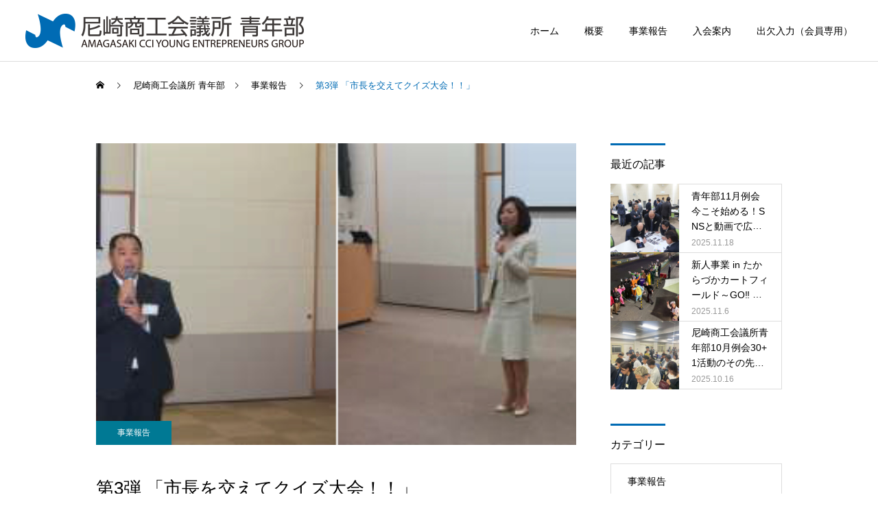

--- FILE ---
content_type: text/html; charset=UTF-8
request_url: https://yeg-acci.jp/%e7%ac%ac3%e5%bc%be-%e3%80%8c%e5%b8%82%e9%95%b7%e3%82%92%e4%ba%a4%e3%81%88%e3%81%a6%e3%82%af%e3%82%a4%e3%82%ba%e5%a4%a7%e4%bc%9a%ef%bc%81%ef%bc%81%e3%80%8d/
body_size: 16030
content:
<!DOCTYPE html>
<html class="pc" lang="ja">
<head>
<meta charset="UTF-8">
<!--[if IE]><meta http-equiv="X-UA-Compatible" content="IE=edge"><![endif]-->
<meta name="viewport" content="width=device-width">
<title>第3弾 「市長を交えてクイズ大会！！」 | 尼崎商工会議所青年部</title>
<meta name="description" content="青年部「2 月例会」第3 弾 「市長を交えてクイズ大会！！」（2月17日（火）開催事業報告）（メンバー出席41人、行政職員26人、オブザーバー7人）事業担当：ドリームＡＭＡ委員会本青年部ドリームＡＭＡ委員会は、２月１７日、尼...">
<link rel="pingback" href="https://yeg-acci.jp/xmlrpc.php">
<link rel="shortcut icon" href="https://yeg-acci.jp/wp-content/uploads/2024/04/fc.png">
<meta name='robots' content='max-image-preview:large' />
<link rel="alternate" type="application/rss+xml" title="尼崎商工会議所青年部 &raquo; フィード" href="https://yeg-acci.jp/feed/" />
<link rel="alternate" type="application/rss+xml" title="尼崎商工会議所青年部 &raquo; コメントフィード" href="https://yeg-acci.jp/comments/feed/" />
<link rel="alternate" type="application/rss+xml" title="尼崎商工会議所青年部 &raquo; 第3弾 「市長を交えてクイズ大会！！」 のコメントのフィード" href="https://yeg-acci.jp/%e7%ac%ac3%e5%bc%be-%e3%80%8c%e5%b8%82%e9%95%b7%e3%82%92%e4%ba%a4%e3%81%88%e3%81%a6%e3%82%af%e3%82%a4%e3%82%ba%e5%a4%a7%e4%bc%9a%ef%bc%81%ef%bc%81%e3%80%8d/feed/" />
<link rel="alternate" title="oEmbed (JSON)" type="application/json+oembed" href="https://yeg-acci.jp/wp-json/oembed/1.0/embed?url=https%3A%2F%2Fyeg-acci.jp%2F%25e7%25ac%25ac3%25e5%25bc%25be-%25e3%2580%258c%25e5%25b8%2582%25e9%2595%25b7%25e3%2582%2592%25e4%25ba%25a4%25e3%2581%2588%25e3%2581%25a6%25e3%2582%25af%25e3%2582%25a4%25e3%2582%25ba%25e5%25a4%25a7%25e4%25bc%259a%25ef%25bc%2581%25ef%25bc%2581%25e3%2580%258d%2F" />
<link rel="alternate" title="oEmbed (XML)" type="text/xml+oembed" href="https://yeg-acci.jp/wp-json/oembed/1.0/embed?url=https%3A%2F%2Fyeg-acci.jp%2F%25e7%25ac%25ac3%25e5%25bc%25be-%25e3%2580%258c%25e5%25b8%2582%25e9%2595%25b7%25e3%2582%2592%25e4%25ba%25a4%25e3%2581%2588%25e3%2581%25a6%25e3%2582%25af%25e3%2582%25a4%25e3%2582%25ba%25e5%25a4%25a7%25e4%25bc%259a%25ef%25bc%2581%25ef%25bc%2581%25e3%2580%258d%2F&#038;format=xml" />
<style id='wp-img-auto-sizes-contain-inline-css' type='text/css'>
img:is([sizes=auto i],[sizes^="auto," i]){contain-intrinsic-size:3000px 1500px}
/*# sourceURL=wp-img-auto-sizes-contain-inline-css */
</style>
<link rel='stylesheet' id='style-css' href='https://yeg-acci.jp/wp-content/themes/cure_tcd082/style.css?ver=2.6' type='text/css' media='all' />
<style id='wp-block-library-inline-css' type='text/css'>
:root{--wp-block-synced-color:#7a00df;--wp-block-synced-color--rgb:122,0,223;--wp-bound-block-color:var(--wp-block-synced-color);--wp-editor-canvas-background:#ddd;--wp-admin-theme-color:#007cba;--wp-admin-theme-color--rgb:0,124,186;--wp-admin-theme-color-darker-10:#006ba1;--wp-admin-theme-color-darker-10--rgb:0,107,160.5;--wp-admin-theme-color-darker-20:#005a87;--wp-admin-theme-color-darker-20--rgb:0,90,135;--wp-admin-border-width-focus:2px}@media (min-resolution:192dpi){:root{--wp-admin-border-width-focus:1.5px}}.wp-element-button{cursor:pointer}:root .has-very-light-gray-background-color{background-color:#eee}:root .has-very-dark-gray-background-color{background-color:#313131}:root .has-very-light-gray-color{color:#eee}:root .has-very-dark-gray-color{color:#313131}:root .has-vivid-green-cyan-to-vivid-cyan-blue-gradient-background{background:linear-gradient(135deg,#00d084,#0693e3)}:root .has-purple-crush-gradient-background{background:linear-gradient(135deg,#34e2e4,#4721fb 50%,#ab1dfe)}:root .has-hazy-dawn-gradient-background{background:linear-gradient(135deg,#faaca8,#dad0ec)}:root .has-subdued-olive-gradient-background{background:linear-gradient(135deg,#fafae1,#67a671)}:root .has-atomic-cream-gradient-background{background:linear-gradient(135deg,#fdd79a,#004a59)}:root .has-nightshade-gradient-background{background:linear-gradient(135deg,#330968,#31cdcf)}:root .has-midnight-gradient-background{background:linear-gradient(135deg,#020381,#2874fc)}:root{--wp--preset--font-size--normal:16px;--wp--preset--font-size--huge:42px}.has-regular-font-size{font-size:1em}.has-larger-font-size{font-size:2.625em}.has-normal-font-size{font-size:var(--wp--preset--font-size--normal)}.has-huge-font-size{font-size:var(--wp--preset--font-size--huge)}.has-text-align-center{text-align:center}.has-text-align-left{text-align:left}.has-text-align-right{text-align:right}.has-fit-text{white-space:nowrap!important}#end-resizable-editor-section{display:none}.aligncenter{clear:both}.items-justified-left{justify-content:flex-start}.items-justified-center{justify-content:center}.items-justified-right{justify-content:flex-end}.items-justified-space-between{justify-content:space-between}.screen-reader-text{border:0;clip-path:inset(50%);height:1px;margin:-1px;overflow:hidden;padding:0;position:absolute;width:1px;word-wrap:normal!important}.screen-reader-text:focus{background-color:#ddd;clip-path:none;color:#444;display:block;font-size:1em;height:auto;left:5px;line-height:normal;padding:15px 23px 14px;text-decoration:none;top:5px;width:auto;z-index:100000}html :where(.has-border-color){border-style:solid}html :where([style*=border-top-color]){border-top-style:solid}html :where([style*=border-right-color]){border-right-style:solid}html :where([style*=border-bottom-color]){border-bottom-style:solid}html :where([style*=border-left-color]){border-left-style:solid}html :where([style*=border-width]){border-style:solid}html :where([style*=border-top-width]){border-top-style:solid}html :where([style*=border-right-width]){border-right-style:solid}html :where([style*=border-bottom-width]){border-bottom-style:solid}html :where([style*=border-left-width]){border-left-style:solid}html :where(img[class*=wp-image-]){height:auto;max-width:100%}:where(figure){margin:0 0 1em}html :where(.is-position-sticky){--wp-admin--admin-bar--position-offset:var(--wp-admin--admin-bar--height,0px)}@media screen and (max-width:600px){html :where(.is-position-sticky){--wp-admin--admin-bar--position-offset:0px}}

/*# sourceURL=wp-block-library-inline-css */
</style><style id='global-styles-inline-css' type='text/css'>
:root{--wp--preset--aspect-ratio--square: 1;--wp--preset--aspect-ratio--4-3: 4/3;--wp--preset--aspect-ratio--3-4: 3/4;--wp--preset--aspect-ratio--3-2: 3/2;--wp--preset--aspect-ratio--2-3: 2/3;--wp--preset--aspect-ratio--16-9: 16/9;--wp--preset--aspect-ratio--9-16: 9/16;--wp--preset--color--black: #000000;--wp--preset--color--cyan-bluish-gray: #abb8c3;--wp--preset--color--white: #ffffff;--wp--preset--color--pale-pink: #f78da7;--wp--preset--color--vivid-red: #cf2e2e;--wp--preset--color--luminous-vivid-orange: #ff6900;--wp--preset--color--luminous-vivid-amber: #fcb900;--wp--preset--color--light-green-cyan: #7bdcb5;--wp--preset--color--vivid-green-cyan: #00d084;--wp--preset--color--pale-cyan-blue: #8ed1fc;--wp--preset--color--vivid-cyan-blue: #0693e3;--wp--preset--color--vivid-purple: #9b51e0;--wp--preset--gradient--vivid-cyan-blue-to-vivid-purple: linear-gradient(135deg,rgb(6,147,227) 0%,rgb(155,81,224) 100%);--wp--preset--gradient--light-green-cyan-to-vivid-green-cyan: linear-gradient(135deg,rgb(122,220,180) 0%,rgb(0,208,130) 100%);--wp--preset--gradient--luminous-vivid-amber-to-luminous-vivid-orange: linear-gradient(135deg,rgb(252,185,0) 0%,rgb(255,105,0) 100%);--wp--preset--gradient--luminous-vivid-orange-to-vivid-red: linear-gradient(135deg,rgb(255,105,0) 0%,rgb(207,46,46) 100%);--wp--preset--gradient--very-light-gray-to-cyan-bluish-gray: linear-gradient(135deg,rgb(238,238,238) 0%,rgb(169,184,195) 100%);--wp--preset--gradient--cool-to-warm-spectrum: linear-gradient(135deg,rgb(74,234,220) 0%,rgb(151,120,209) 20%,rgb(207,42,186) 40%,rgb(238,44,130) 60%,rgb(251,105,98) 80%,rgb(254,248,76) 100%);--wp--preset--gradient--blush-light-purple: linear-gradient(135deg,rgb(255,206,236) 0%,rgb(152,150,240) 100%);--wp--preset--gradient--blush-bordeaux: linear-gradient(135deg,rgb(254,205,165) 0%,rgb(254,45,45) 50%,rgb(107,0,62) 100%);--wp--preset--gradient--luminous-dusk: linear-gradient(135deg,rgb(255,203,112) 0%,rgb(199,81,192) 50%,rgb(65,88,208) 100%);--wp--preset--gradient--pale-ocean: linear-gradient(135deg,rgb(255,245,203) 0%,rgb(182,227,212) 50%,rgb(51,167,181) 100%);--wp--preset--gradient--electric-grass: linear-gradient(135deg,rgb(202,248,128) 0%,rgb(113,206,126) 100%);--wp--preset--gradient--midnight: linear-gradient(135deg,rgb(2,3,129) 0%,rgb(40,116,252) 100%);--wp--preset--font-size--small: 13px;--wp--preset--font-size--medium: 20px;--wp--preset--font-size--large: 36px;--wp--preset--font-size--x-large: 42px;--wp--preset--spacing--20: 0.44rem;--wp--preset--spacing--30: 0.67rem;--wp--preset--spacing--40: 1rem;--wp--preset--spacing--50: 1.5rem;--wp--preset--spacing--60: 2.25rem;--wp--preset--spacing--70: 3.38rem;--wp--preset--spacing--80: 5.06rem;--wp--preset--shadow--natural: 6px 6px 9px rgba(0, 0, 0, 0.2);--wp--preset--shadow--deep: 12px 12px 50px rgba(0, 0, 0, 0.4);--wp--preset--shadow--sharp: 6px 6px 0px rgba(0, 0, 0, 0.2);--wp--preset--shadow--outlined: 6px 6px 0px -3px rgb(255, 255, 255), 6px 6px rgb(0, 0, 0);--wp--preset--shadow--crisp: 6px 6px 0px rgb(0, 0, 0);}:where(.is-layout-flex){gap: 0.5em;}:where(.is-layout-grid){gap: 0.5em;}body .is-layout-flex{display: flex;}.is-layout-flex{flex-wrap: wrap;align-items: center;}.is-layout-flex > :is(*, div){margin: 0;}body .is-layout-grid{display: grid;}.is-layout-grid > :is(*, div){margin: 0;}:where(.wp-block-columns.is-layout-flex){gap: 2em;}:where(.wp-block-columns.is-layout-grid){gap: 2em;}:where(.wp-block-post-template.is-layout-flex){gap: 1.25em;}:where(.wp-block-post-template.is-layout-grid){gap: 1.25em;}.has-black-color{color: var(--wp--preset--color--black) !important;}.has-cyan-bluish-gray-color{color: var(--wp--preset--color--cyan-bluish-gray) !important;}.has-white-color{color: var(--wp--preset--color--white) !important;}.has-pale-pink-color{color: var(--wp--preset--color--pale-pink) !important;}.has-vivid-red-color{color: var(--wp--preset--color--vivid-red) !important;}.has-luminous-vivid-orange-color{color: var(--wp--preset--color--luminous-vivid-orange) !important;}.has-luminous-vivid-amber-color{color: var(--wp--preset--color--luminous-vivid-amber) !important;}.has-light-green-cyan-color{color: var(--wp--preset--color--light-green-cyan) !important;}.has-vivid-green-cyan-color{color: var(--wp--preset--color--vivid-green-cyan) !important;}.has-pale-cyan-blue-color{color: var(--wp--preset--color--pale-cyan-blue) !important;}.has-vivid-cyan-blue-color{color: var(--wp--preset--color--vivid-cyan-blue) !important;}.has-vivid-purple-color{color: var(--wp--preset--color--vivid-purple) !important;}.has-black-background-color{background-color: var(--wp--preset--color--black) !important;}.has-cyan-bluish-gray-background-color{background-color: var(--wp--preset--color--cyan-bluish-gray) !important;}.has-white-background-color{background-color: var(--wp--preset--color--white) !important;}.has-pale-pink-background-color{background-color: var(--wp--preset--color--pale-pink) !important;}.has-vivid-red-background-color{background-color: var(--wp--preset--color--vivid-red) !important;}.has-luminous-vivid-orange-background-color{background-color: var(--wp--preset--color--luminous-vivid-orange) !important;}.has-luminous-vivid-amber-background-color{background-color: var(--wp--preset--color--luminous-vivid-amber) !important;}.has-light-green-cyan-background-color{background-color: var(--wp--preset--color--light-green-cyan) !important;}.has-vivid-green-cyan-background-color{background-color: var(--wp--preset--color--vivid-green-cyan) !important;}.has-pale-cyan-blue-background-color{background-color: var(--wp--preset--color--pale-cyan-blue) !important;}.has-vivid-cyan-blue-background-color{background-color: var(--wp--preset--color--vivid-cyan-blue) !important;}.has-vivid-purple-background-color{background-color: var(--wp--preset--color--vivid-purple) !important;}.has-black-border-color{border-color: var(--wp--preset--color--black) !important;}.has-cyan-bluish-gray-border-color{border-color: var(--wp--preset--color--cyan-bluish-gray) !important;}.has-white-border-color{border-color: var(--wp--preset--color--white) !important;}.has-pale-pink-border-color{border-color: var(--wp--preset--color--pale-pink) !important;}.has-vivid-red-border-color{border-color: var(--wp--preset--color--vivid-red) !important;}.has-luminous-vivid-orange-border-color{border-color: var(--wp--preset--color--luminous-vivid-orange) !important;}.has-luminous-vivid-amber-border-color{border-color: var(--wp--preset--color--luminous-vivid-amber) !important;}.has-light-green-cyan-border-color{border-color: var(--wp--preset--color--light-green-cyan) !important;}.has-vivid-green-cyan-border-color{border-color: var(--wp--preset--color--vivid-green-cyan) !important;}.has-pale-cyan-blue-border-color{border-color: var(--wp--preset--color--pale-cyan-blue) !important;}.has-vivid-cyan-blue-border-color{border-color: var(--wp--preset--color--vivid-cyan-blue) !important;}.has-vivid-purple-border-color{border-color: var(--wp--preset--color--vivid-purple) !important;}.has-vivid-cyan-blue-to-vivid-purple-gradient-background{background: var(--wp--preset--gradient--vivid-cyan-blue-to-vivid-purple) !important;}.has-light-green-cyan-to-vivid-green-cyan-gradient-background{background: var(--wp--preset--gradient--light-green-cyan-to-vivid-green-cyan) !important;}.has-luminous-vivid-amber-to-luminous-vivid-orange-gradient-background{background: var(--wp--preset--gradient--luminous-vivid-amber-to-luminous-vivid-orange) !important;}.has-luminous-vivid-orange-to-vivid-red-gradient-background{background: var(--wp--preset--gradient--luminous-vivid-orange-to-vivid-red) !important;}.has-very-light-gray-to-cyan-bluish-gray-gradient-background{background: var(--wp--preset--gradient--very-light-gray-to-cyan-bluish-gray) !important;}.has-cool-to-warm-spectrum-gradient-background{background: var(--wp--preset--gradient--cool-to-warm-spectrum) !important;}.has-blush-light-purple-gradient-background{background: var(--wp--preset--gradient--blush-light-purple) !important;}.has-blush-bordeaux-gradient-background{background: var(--wp--preset--gradient--blush-bordeaux) !important;}.has-luminous-dusk-gradient-background{background: var(--wp--preset--gradient--luminous-dusk) !important;}.has-pale-ocean-gradient-background{background: var(--wp--preset--gradient--pale-ocean) !important;}.has-electric-grass-gradient-background{background: var(--wp--preset--gradient--electric-grass) !important;}.has-midnight-gradient-background{background: var(--wp--preset--gradient--midnight) !important;}.has-small-font-size{font-size: var(--wp--preset--font-size--small) !important;}.has-medium-font-size{font-size: var(--wp--preset--font-size--medium) !important;}.has-large-font-size{font-size: var(--wp--preset--font-size--large) !important;}.has-x-large-font-size{font-size: var(--wp--preset--font-size--x-large) !important;}
/*# sourceURL=global-styles-inline-css */
</style>

<style id='classic-theme-styles-inline-css' type='text/css'>
/*! This file is auto-generated */
.wp-block-button__link{color:#fff;background-color:#32373c;border-radius:9999px;box-shadow:none;text-decoration:none;padding:calc(.667em + 2px) calc(1.333em + 2px);font-size:1.125em}.wp-block-file__button{background:#32373c;color:#fff;text-decoration:none}
/*# sourceURL=/wp-includes/css/classic-themes.min.css */
</style>
<script type="text/javascript" src="https://yeg-acci.jp/wp-includes/js/jquery/jquery.min.js?ver=3.7.1" id="jquery-core-js"></script>
<script type="text/javascript" src="https://yeg-acci.jp/wp-includes/js/jquery/jquery-migrate.min.js?ver=3.4.1" id="jquery-migrate-js"></script>
<link rel="https://api.w.org/" href="https://yeg-acci.jp/wp-json/" /><link rel="alternate" title="JSON" type="application/json" href="https://yeg-acci.jp/wp-json/wp/v2/posts/731" /><link rel="canonical" href="https://yeg-acci.jp/%e7%ac%ac3%e5%bc%be-%e3%80%8c%e5%b8%82%e9%95%b7%e3%82%92%e4%ba%a4%e3%81%88%e3%81%a6%e3%82%af%e3%82%a4%e3%82%ba%e5%a4%a7%e4%bc%9a%ef%bc%81%ef%bc%81%e3%80%8d/" />
<link rel='shortlink' href='https://yeg-acci.jp/?p=731' />

<link rel="stylesheet" href="https://yeg-acci.jp/wp-content/themes/cure_tcd082/css/design-plus.css?ver=2.6">
<link rel="stylesheet" href="https://yeg-acci.jp/wp-content/themes/cure_tcd082/css/sns-botton.css?ver=2.6">
<link rel="stylesheet" media="screen and (max-width:1251px)" href="https://yeg-acci.jp/wp-content/themes/cure_tcd082/css/responsive.css?ver=2.6">
<link rel="stylesheet" media="screen and (max-width:1251px)" href="https://yeg-acci.jp/wp-content/themes/cure_tcd082/css/footer-bar.css?ver=2.6">

<script src="https://yeg-acci.jp/wp-content/themes/cure_tcd082/js/jquery.easing.1.4.js?ver=2.6"></script>
<script src="https://yeg-acci.jp/wp-content/themes/cure_tcd082/js/jscript.js?ver=2.6"></script>
<script src="https://yeg-acci.jp/wp-content/themes/cure_tcd082/js/comment.js?ver=2.6"></script>

<link rel="stylesheet" href="https://yeg-acci.jp/wp-content/themes/cure_tcd082/js/simplebar.css?ver=2.6">
<script src="https://yeg-acci.jp/wp-content/themes/cure_tcd082/js/simplebar.min.js?ver=2.6"></script>



<script src="https://yeg-acci.jp/wp-content/themes/cure_tcd082/js/jquery.cookie.min.js?ver=2.6"></script>
<script type="text/javascript">
jQuery(document).ready(function($){
  if ($.cookie('close_header_message') == 'on') {
    $('#header_message').hide();
  }
  $('#close_header_message').click(function() {
    $('#header_message').hide();
    $.cookie('close_header_message', 'on', {
      path:'/'
    });
  });
});
</script>


<style type="text/css">

body, input, textarea { font-family: Arial, "Hiragino Sans", "ヒラギノ角ゴ ProN", "Hiragino Kaku Gothic ProN", "游ゴシック", YuGothic, "メイリオ", Meiryo, sans-serif; }

.rich_font, .p-vertical { font-family: Arial, "Hiragino Sans", "ヒラギノ角ゴ ProN", "Hiragino Kaku Gothic ProN", "游ゴシック", YuGothic, "メイリオ", Meiryo, sans-serif; font-weight:500; }

.rich_font_type1 { font-family: Arial, "Hiragino Kaku Gothic ProN", "ヒラギノ角ゴ ProN W3", "メイリオ", Meiryo, sans-serif; }
.rich_font_type2 { font-family: Arial, "Hiragino Sans", "ヒラギノ角ゴ ProN", "Hiragino Kaku Gothic ProN", "游ゴシック", YuGothic, "メイリオ", Meiryo, sans-serif; font-weight:500; }
.rich_font_type3 { font-family: "Times New Roman" , "游明朝" , "Yu Mincho" , "游明朝体" , "YuMincho" , "ヒラギノ明朝 Pro W3" , "Hiragino Mincho Pro" , "HiraMinProN-W3" , "HGS明朝E" , "ＭＳ Ｐ明朝" , "MS PMincho" , serif; font-weight:500; }

.post_content, #next_prev_post { font-family: "Times New Roman" , "游明朝" , "Yu Mincho" , "游明朝体" , "YuMincho" , "ヒラギノ明朝 Pro W3" , "Hiragino Mincho Pro" , "HiraMinProN-W3" , "HGS明朝E" , "ＭＳ Ｐ明朝" , "MS PMincho" , serif; }
  .widget_headline, .widget_block .wp-block-heading { font-family: Arial, "Hiragino Sans", "ヒラギノ角ゴ ProN", "Hiragino Kaku Gothic ProN", "游ゴシック", YuGothic, "メイリオ", Meiryo, sans-serif; }

#header { background:#ffffff; }
body.home #header.active { background:#ffffff; }
#side_button a { background:#006bb4; }
#side_button a:hover { background:#45a5e7; }
body.home #header_logo .logo a, body.home #global_menu > ul > li > a { color:#ffffff; }
body.home #header_logo .logo a:hover, body.home #global_menu > ul > li > a:hover, #global_menu > ul > li.active > a, #global_menu > ul > li.active_button > a { color:#006bb4 !important; }
body.home #header.active #header_logo .logo a, #global_menu > ul > li > a, body.home #header.active #global_menu > ul > li > a { color:#000000; }
#global_menu ul ul a { color:#ffffff; background:#006bb4; }
#global_menu ul ul a:hover { background:#45a5e7; }
body.home #menu_button span { background:#ffffff; }
#menu_button span { background:#000; }
#menu_button:hover span { background:#006bb4 !important; }
#drawer_menu { background:#222222; }
#mobile_menu a, .mobile #lang_button a { color:#ffffff; background:#222222; border-bottom:1px solid #444444; }
#mobile_menu li li a { color:#ffffff; background:#333333; }
#mobile_menu a:hover, #drawer_menu .close_button:hover, #mobile_menu .child_menu_button:hover, .mobile #lang_button a:hover { color:#ffffff; background:#006bb4; }
#mobile_menu li li a:hover { color:#ffffff; }
.megamenu_service_list { background:#007994; }
.megamenu_service_list .headline { font-size:16px; }
.megamenu_service_list .title { font-size:14px; }
.megamenu_blog_list { background:#007994; }
.megamenu_blog_list .title { font-size:14px; }
#footer_banner .title { font-size:14px; }
#footer .service_list, #footer .service_list a { color:#ffffff; }
#footer_contact .link_button a { color:#ffffff; background:#006bb4; }
#footer_contact .link_button a:hover { color:#ffffff; background:#45a5e7; }
#footer_tel .tel_number .icon:before { color:#006bb4; }
#footer_schedule { font-size:14px; border-color:#05aac9; }
#footer_schedule td { border-color:#05aac9; color:#00a8c8; }
.footer_info { font-size:16px; }
#return_top a:before { color:#ffffff; }
#return_top a { background:#003e67; }
#return_top a:hover { background:#333333; }
@media screen and (max-width:750px) {
  #footer_banner .title { font-size:12px; }
  .footer_info { font-size:14px; }
  #footer_schedule { font-size:12px; }
}

.author_profile a.avatar img, .animate_image img, .animate_background .image, #recipe_archive .blur_image {
  width:100%; height:auto;
  -webkit-transition: transform  0.75s ease;
  transition: transform  0.75s ease;
}
.author_profile a.avatar:hover img, .animate_image:hover img, .animate_background:hover .image, #recipe_archive a:hover .blur_image {
  -webkit-transform: scale(1.2);
  transform: scale(1.2);
}



a { color:#000; }

a:hover, #header_logo a:hover, #global_menu > ul > li.current-menu-item > a, .megamenu_blog_list a:hover .title, #footer a:hover, #footer_social_link li a:hover:before, #bread_crumb a:hover, #bread_crumb li.home a:hover:after, #bread_crumb, #bread_crumb li.last, #next_prev_post a:hover,
.megamenu_blog_slider a:hover , .megamenu_blog_slider .category a:hover, .megamenu_blog_slider_wrap .carousel_arrow:hover:before, .megamenu_menu_list .carousel_arrow:hover:before, .single_copy_title_url_btn:hover,
.p-dropdown__list li a:hover, .p-dropdown__title:hover, .p-dropdown__title:hover:after, .p-dropdown__title:hover:after, .p-dropdown__list li a:hover, .p-dropdown__list .child_menu_button:hover, .tcdw_search_box_widget .search_area .search_button:hover:before,
#index_news a .date, #index_news_slider a:hover .title, .tcd_category_list a:hover, .tcd_category_list .child_menu_button:hover, .styled_post_list1 a:hover .title,
#post_title_area .post_meta a:hover, #single_author_title_area .author_link li a:hover:before, .author_profile a:hover, .author_profile .author_link li a:hover:before, #post_meta_bottom a:hover, .cardlink_title a:hover, .comment a:hover, .comment_form_wrapper a:hover, #searchform .submit_button:hover:before
  { color: #006bb4; }

#comment_tab li.active a, #submit_comment:hover, #cancel_comment_reply a:hover, #wp-calendar #prev a:hover, #wp-calendar #next a:hover, #wp-calendar td a:hover,
#post_pagination p, #post_pagination a:hover, #p_readmore .button:hover, .page_navi a:hover, .page_navi span.current, #post_pagination a:hover,.c-pw__btn:hover, #post_pagination a:hover, #comment_tab li a:hover,
.post_slider_widget .slick-dots button:hover::before, .post_slider_widget .slick-dots .slick-active button::before
  { background-color: #006bb4; }

.widget_headline, #comment_textarea textarea:focus, .c-pw__box-input:focus, .page_navi a:hover, .page_navi span.current, #post_pagination p, #post_pagination a:hover
  { border-color: #006bb4; }

.post_content a, .custom-html-widget a { color:#45a5e7; }
.post_content a:hover, .custom-html-widget a:hover { color:#ce301f; }
.cat_id_4 a { color:#ffffff !important; background:#007994 !important; }
.cat_id_4 a:hover { color:#ffffff !important; background:#45a5e7 !important; }
.styled_h2 {
  font-size:22px !important; text-align:left; color:#000000;   border-top:1px solid #222222;
  border-bottom:1px solid #222222;
  border-left:0px solid #222222;
  border-right:0px solid #222222;
  padding:30px 0px 30px 0px !important;
  margin:0px 0px 30px !important;
}
.styled_h3 {
  font-size:20px !important; text-align:left; color:#000000;   border-top:2px solid #222222;
  border-bottom:1px solid #dddddd;
  border-left:0px solid #dddddd;
  border-right:0px solid #dddddd;
  padding:30px 0px 30px 20px !important;
  margin:0px 0px 30px !important;
}
.styled_h4 {
  font-size:18px !important; text-align:left; color:#000000;   border-top:0px solid #dddddd;
  border-bottom:0px solid #dddddd;
  border-left:2px solid #222222;
  border-right:0px solid #dddddd;
  padding:10px 0px 10px 15px !important;
  margin:0px 0px 30px !important;
}
.styled_h5 {
  font-size:16px !important; text-align:left; color:#000000;   border-top:0px solid #dddddd;
  border-bottom:0px solid #dddddd;
  border-left:0px solid #dddddd;
  border-right:0px solid #dddddd;
  padding:15px 15px 15px 15px !important;
  margin:0px 0px 30px !important;
}
.q_custom_button1 { background: #535353; color: #ffffff !important; border-color: #535353 !important; }
.q_custom_button1:hover, .q_custom_button1:focus { background: #7d7d7d; color: #ffffff !important; border-color: #7d7d7d !important; }
.q_custom_button2 { background: #535353; color: #ffffff !important; border-color: #535353 !important; }
.q_custom_button2:hover, .q_custom_button2:focus { background: #7d7d7d; color: #ffffff !important; border-color: #7d7d7d !important; }
.q_custom_button3 { background: #535353; color: #ffffff !important; border-color: #535353 !important; }
.q_custom_button3:hover, .q_custom_button3:focus { background: #7d7d7d; color: #ffffff !important; border-color: #7d7d7d !important; }
.speech_balloon_left1 .speach_balloon_text { background-color: #ffdfdf; border-color: #ffdfdf; color: #000000 }
.speech_balloon_left1 .speach_balloon_text::before { border-right-color: #ffdfdf }
.speech_balloon_left1 .speach_balloon_text::after { border-right-color: #ffdfdf }
.speech_balloon_left2 .speach_balloon_text { background-color: #ffffff; border-color: #ff5353; color: #000000 }
.speech_balloon_left2 .speach_balloon_text::before { border-right-color: #ff5353 }
.speech_balloon_left2 .speach_balloon_text::after { border-right-color: #ffffff }
.speech_balloon_right1 .speach_balloon_text { background-color: #ccf4ff; border-color: #ccf4ff; color: #000000 }
.speech_balloon_right1 .speach_balloon_text::before { border-left-color: #ccf4ff }
.speech_balloon_right1 .speach_balloon_text::after { border-left-color: #ccf4ff }
.speech_balloon_right2 .speach_balloon_text { background-color: #ffffff; border-color: #0789b5; color: #000000 }
.speech_balloon_right2 .speach_balloon_text::before { border-left-color: #0789b5 }
.speech_balloon_right2 .speach_balloon_text::after { border-left-color: #ffffff }
.qt_google_map .pb_googlemap_custom-overlay-inner { background:#000000; color:#ffffff; }
.qt_google_map .pb_googlemap_custom-overlay-inner::after { border-color:#000000 transparent transparent transparent; }
</style>

<style id="current-page-style" type="text/css">
#post_title_area .title { font-size:26px; }
#article .post_content { font-size:16px; }
#related_post .headline { font-size:18px; border-color:#006bb4; }
#comments .headline { font-size:18px; border-color:#006bb4; }
@media screen and (max-width:750px) {
  #post_title_area .title { font-size:18px; }
  #article .post_content { font-size:14px; }
  #related_post .headline { font-size:15px; }
  #comments .headline { font-size:16px; }
}
#site_wrap { display:none; }
#site_loader_overlay {
  background:#ffffff;
  opacity: 1;
  position: fixed;
  top: 0px;
  left: 0px;
  width: 100%;
  height: 100%;
  width: 100vw;
  height: 100vh;
  z-index: 99999;
}
#site_loader_overlay.slide_up {
 top:-100vh; opacity:0;
 -webkit-transition: transition: top 1.0s cubic-bezier(0.83, 0, 0.17, 1) 0.4s, opacity 0s cubic-bezier(0.83, 0, 0.17, 1) 1.5s; transition: top 1.0s cubic-bezier(0.83, 0, 0.17, 1) 0.4s, opacity 0s cubic-bezier(0.83, 0, 0.17, 1) 1.5s;
}
#site_loader_overlay.slide_down {
 top:100vh; opacity:0;
 -webkit-transition: transition: top 1.0s cubic-bezier(0.83, 0, 0.17, 1) 0.4s, opacity 0s cubic-bezier(0.83, 0, 0.17, 1) 1.5s; transition: top 1.0s cubic-bezier(0.83, 0, 0.17, 1) 0.4s, opacity 0s cubic-bezier(0.83, 0, 0.17, 1) 1.5s;
}
#site_loader_overlay.slide_left {
 left:-100vw; opactiy:0;
 -webkit-transition: transition: left 1.0s cubic-bezier(0.83, 0, 0.17, 1) 0.4s, opacity 0s cubic-bezier(0.83, 0, 0.17, 1) 1.5s; transition: left 1.0s cubic-bezier(0.83, 0, 0.17, 1) 0.4s, opacity 0s cubic-bezier(0.83, 0, 0.17, 1) 1.5s;
}
#site_loader_overlay.slide_right {
 left:100vw; opactiy:0;
 -webkit-transition: transition: left 1.0s cubic-bezier(0.83, 0, 0.17, 1) 0.4s, opacity 0s cubic-bezier(0.83, 0, 0.17, 1) 1.5s; transition: left 1.0s cubic-bezier(0.83, 0, 0.17, 1) 0.4s, opacity 0s cubic-bezier(0.83, 0, 0.17, 1) 1.5s;
}
#site_loader_animation {
  width: 48px;
  height: 48px;
  font-size: 10px;
  text-indent: -9999em;
  position: absolute;
  top: 0;
  left: 0;
	right: 0;
	bottom: 0;
	margin: auto;
  border: 3px solid rgba(0,0,0,0.2);
  border-top-color: #000000;
  border-radius: 50%;
  -webkit-animation: loading-circle 1.1s infinite linear;
  animation: loading-circle 1.1s infinite linear;
}
@-webkit-keyframes loading-circle {
  0% { -webkit-transform: rotate(0deg); transform: rotate(0deg); }
  100% { -webkit-transform: rotate(360deg); transform: rotate(360deg); }
}
@media only screen and (max-width: 767px) {
	#site_loader_animation { width: 30px; height: 30px; }
}
@keyframes loading-circle {
  0% { -webkit-transform: rotate(0deg); transform: rotate(0deg); }
  100% { -webkit-transform: rotate(360deg); transform: rotate(360deg); }
}
#site_loader_overlay.active #site_loader_animation {
  opacity:0;
  -webkit-transition: all 1.0s cubic-bezier(0.22, 1, 0.36, 1) 0s; transition: all 1.0s cubic-bezier(0.22, 1, 0.36, 1) 0s;
}
</style>

<script type="text/javascript">
jQuery(document).ready(function($){

  $('.megamenu_blog_slider').slick({
    infinite: true,
    dots: false,
    arrows: false,
    slidesToShow: 4,
    slidesToScroll: 1,
    swipeToSlide: true,
    touchThreshold: 20,
    adaptiveHeight: false,
    pauseOnHover: true,
    autoplay: false,
    fade: false,
    easing: 'easeOutExpo',
    speed: 700,
    autoplaySpeed: 5000
  });
  $('.megamenu_blog_list .prev_item').on('click', function() {
    $(this).closest('.megamenu_blog_list').find('.megamenu_blog_slider').slick('slickPrev');
  });
  $('.megamenu_blog_list .next_item').on('click', function() {
    $(this).closest('.megamenu_blog_list').find('.megamenu_blog_slider').slick('slickNext');
  });

});
</script>
<script type="text/javascript">
jQuery(document).ready(function($){
  var side_button_width = $("#side_button").width();
  $("#side_button").css('width',side_button_width + 'px').css('left','calc(100% - 60px)').css('opacity','1');
  $("#side_button").hover(function(){
     $(this).css('left','calc(100% - ' + side_button_width + 'px)');
  }, function(){
     $(this).css('left','calc(100% - 60px)');
  });

  var side_button_height = $("#side_button").height();
  var header_message_height = $('#header_message').innerHeight();
  if ($('#header_message').css('display') == 'none') {
    var header_message_height = '';
  }
  var winW = $(window).width();
  if( winW > 1251 ){
    $("#side_button").css('top', header_message_height + 149 + 'px');
  } else {
    $("#side_button").css('top', header_message_height + 157 + 'px');
  }
  $(window).on('resize', function(){
    var winW = $(window).width();
    if( winW > 1251 ){
      $("#side_button").css('top', header_message_height + 149 + 'px');
    } else {
      $("#side_button").css('top', header_message_height + 157 + 'px');
    }
  });
  var side_button_position = $('#side_button').offset();
  if(side_button_position){
    $(window).scroll(function () {
      if($(window).scrollTop() > side_button_position.top - 150) {
        $("#side_button").addClass('fixed');
      } else {
        $("#side_button").removeClass('fixed');
      }
    });
  }

});
</script>
<link rel='stylesheet' id='slick-style-css' href='https://yeg-acci.jp/wp-content/themes/cure_tcd082/js/slick.css?ver=1.0.0' type='text/css' media='all' />
</head>
<body id="body" class="wp-singular post-template-default single single-post postid-731 single-format-standard wp-embed-responsive wp-theme-cure_tcd082 layout_type1">


<div id="container">

   </div>

 <header id="header">
    <div id="header_logo">
   <div class="logo">
 <a href="https://yeg-acci.jp/" title="尼崎商工会議所青年部">
    <img class="pc_logo_image type1" src="https://yeg-acci.jp/wp-content/uploads/2024/04/yeg_logo_h50_w.png?1768845644" alt="尼崎商工会議所青年部" title="尼崎商工会議所青年部" width="406" height="50" />
  <img class="pc_logo_image type2" src="https://yeg-acci.jp/wp-content/uploads/2024/04/yeg_logo_h50.png?1768845644" alt="尼崎商工会議所青年部" title="尼崎商工会議所青年部" width="406" height="50" />      <img class="mobile_logo_image type1" src="https://yeg-acci.jp/wp-content/uploads/2024/04/yeg_logo_h50_w.png?1768845644" alt="尼崎商工会議所青年部" title="尼崎商工会議所青年部" width="203" height="25" />
  <img class="mobile_logo_image type2" src="https://yeg-acci.jp/wp-content/uploads/2024/04/yeg_logo_h50.png?1768845644" alt="尼崎商工会議所青年部" title="尼崎商工会議所青年部" width="203" height="25" />   </a>
</div>

  </div>
      <a id="menu_button" href="#"><span></span><span></span><span></span></a>
  <nav id="global_menu">
   <ul id="menu-%e3%83%a1%e3%83%8b%e3%83%a5%e3%83%bc" class="menu"><li id="menu-item-3076" class="menu-item menu-item-type-custom menu-item-object-custom menu-item-home menu-item-3076 "><a href="https://yeg-acci.jp/">ホーム</a></li>
<li id="menu-item-3040" class="menu-item menu-item-type-post_type_archive menu-item-object-service menu-item-3040 "><a href="https://yeg-acci.jp/service/" class="megamenu_button" data-megamenu="js-megamenu3040">概要</a></li>
<li id="menu-item-3027" class="menu-item menu-item-type-taxonomy menu-item-object-category current-post-ancestor current-menu-parent current-post-parent menu-item-3027 "><a href="https://yeg-acci.jp/category/blog/" class="megamenu_button" data-megamenu="js-megamenu3027">事業報告</a></li>
<li id="menu-item-3125" class="menu-item menu-item-type-post_type menu-item-object-page menu-item-3125 "><a href="https://yeg-acci.jp/guidance/">入会案内</a></li>
<li id="menu-item-3074" class="menu-item menu-item-type-post_type menu-item-object-page menu-item-3074 "><a href="https://yeg-acci.jp/memberonly/">出欠入力（会員専用）</a></li>
</ul>  </nav>
  <div class="megamenu_service_list" id="js-megamenu3040">
 <div class="megamenu_service_list_inner clearfix">

    <h3 class="headline">概要</h3>
  
    <div class="link_button">
   <a href="https://yeg-acci.jp/service/">詳細を見る</a>
  </div>
  
    <div class="service_list clearfix">
      <article class="item">
    <a href="https://yeg-acci.jp/service/soshikizu/">
           <img class="image" src="https://yeg-acci.jp/wp-content/uploads/2024/04/aboutyeg_100x100.jpg" alt="" title="">
          <div class="title_area">
      <p class="title"><span>青年部について</span></p>
     </div>
    </a>
   </article>
      <article class="item">
    <a href="https://yeg-acci.jp/service/policy/">
           <img class="image" src="https://yeg-acci.jp/wp-content/uploads/2024/04/policy_100x100.jpg" alt="" title="">
          <div class="title_area">
      <p class="title"><span>方針</span></p>
     </div>
    </a>
   </article>
      <article class="item">
    <a href="https://yeg-acci.jp/service/schedule/">
           <img class="image" src="https://yeg-acci.jp/wp-content/uploads/2024/04/date_100x100.jpg" alt="" title="">
          <div class="title_area">
      <p class="title"><span>事業日程</span></p>
     </div>
    </a>
   </article>
      <article class="item">
    <a href="https://yeg-acci.jp/service/kaiin-list/">
           <img class="image" src="https://yeg-acci.jp/wp-content/uploads/2024/04/list_100x100.jpg" alt="" title="">
          <div class="title_area">
      <p class="title"><span>会員一覧</span></p>
     </div>
    </a>
   </article>
     </div><!-- END .service_list -->
  
 </div>
</div>
<div class="megamenu_blog_list" id="js-megamenu3027">
 <div class="megamenu_blog_list_inner clearfix">
    <div class="megamenu_blog_slider_wrap">
   <div class="megamenu_blog_slider">
        <article class="item">
          <p class="category cat_id_4"><a href="https://yeg-acci.jp/category/blog/">事業報告</a></p>
     <a class="image_link animate_background" href="https://yeg-acci.jp/%e9%9d%92%e5%b9%b4%e9%83%a811%e6%9c%88%e4%be%8b%e4%bc%9a-%e4%bb%8a%e3%81%93%e3%81%9d%e5%a7%8b%e3%82%81%e3%82%8b%ef%bc%81sns%e3%81%a8%e5%8b%95%e7%94%bb%e3%81%a7%e5%ba%83%e3%81%92%e3%82%8b%e3%83%93/">
      <div class="image_wrap">
       <div class="image" style="background:url(https://yeg-acci.jp/wp-content/uploads/2026/01/reikai_202511a_th-400x280.jpg) no-repeat center center; background-size:cover;"></div>
      </div>
      <div class="title_area">
       <h4 class="title"><span>青年部11月例会 今こそ始める！SNSと動画で広げるビジネスの可能性～自社の魅力を伝える情報発信の第一歩～</span></h4>
      </div>
     </a>
    </article>
        <article class="item">
          <p class="category cat_id_4"><a href="https://yeg-acci.jp/category/blog/">事業報告</a></p>
     <a class="image_link animate_background" href="https://yeg-acci.jp/%e6%96%b0%e4%ba%ba%e4%ba%8b%e6%a5%ad-in-%e3%81%9f%e3%81%8b%e3%82%89%e3%81%a5%e3%81%8b%e3%82%ab%e3%83%bc%e3%83%88%e3%83%95%e3%82%a3%e3%83%bc%e3%83%ab%e3%83%89%ef%bd%9ego%e2%80%bc-go%e2%80%bc-%e5%92%8c/">
      <div class="image_wrap">
       <div class="image" style="background:url(https://yeg-acci.jp/wp-content/uploads/2026/01/reikai_202511_th-400x280.jpg) no-repeat center center; background-size:cover;"></div>
      </div>
      <div class="title_area">
       <h4 class="title"><span>新人事業 in たからづかカートフィールド～GO&#x203c; GO&#x203c; 和楽大人のコスプレーシングGP～</span></h4>
      </div>
     </a>
    </article>
        <article class="item">
          <p class="category cat_id_4"><a href="https://yeg-acci.jp/category/blog/">事業報告</a></p>
     <a class="image_link animate_background" href="https://yeg-acci.jp/%e5%b0%bc%e5%b4%8e%e5%95%86%e5%b7%a5%e4%bc%9a%e8%ad%b0%e6%89%80%e9%9d%92%e5%b9%b4%e9%83%a810%e6%9c%88%e4%be%8b%e4%bc%9a301%e6%b4%bb%e5%8b%95%e3%81%ae%e3%81%9d%e3%81%ae%e5%85%88%e3%81%ab%ef%bd%9e/">
      <div class="image_wrap">
       <div class="image" style="background:url(https://yeg-acci.jp/wp-content/uploads/2026/01/reikai_202510th-400x280.jpg) no-repeat center center; background-size:cover;"></div>
      </div>
      <div class="title_area">
       <h4 class="title"><span>尼崎商工会議所青年部10月例会30+1活動のその先に～尼崎と青年部の進化論～を開催</span></h4>
      </div>
     </a>
    </article>
        <article class="item">
          <p class="category cat_id_4"><a href="https://yeg-acci.jp/category/blog/">事業報告</a></p>
     <a class="image_link animate_background" href="https://yeg-acci.jp/%e9%9d%92%e5%b9%b4%e9%83%a89%e6%9c%88%e5%ae%b6%e6%97%8f%e4%be%8b%e4%bc%9ain%e9%96%a2%e8%a5%bf%e4%b8%87%e5%8d%9a-%ef%bd%9e%e7%b5%82%e5%b9%95%e7%9b%b4%e5%89%8d%ef%bc%81%e9%a7%86%e3%81%91%e8%be%bc/">
      <div class="image_wrap">
       <div class="image" style="background:url(https://yeg-acci.jp/wp-content/uploads/2025/09/202509_0-400x280.jpg) no-repeat center center; background-size:cover;"></div>
      </div>
      <div class="title_area">
       <h4 class="title"><span>青年部9月家族例会in関西万博 ～終幕直前！駆け込み万博も楽しんじゃおう～</span></h4>
      </div>
     </a>
    </article>
        <article class="item">
          <p class="category cat_id_4"><a href="https://yeg-acci.jp/category/blog/">事業報告</a></p>
     <a class="image_link animate_background" href="https://yeg-acci.jp/8%e6%9c%88%e5%ad%a6%e7%94%9f%e9%80%a3%e6%90%ba%e4%be%8b%e4%bc%9a%e3%80%80%e3%81%be%e3%81%a0%e7%9f%a5%e3%82%89%e3%81%aa%e3%81%84%e3%83%9f%e3%83%a9%e3%82%a4%e5%8d%9a2025%e3%82%92%e9%96%8b%e5%82%ac/">
      <div class="image_wrap">
       <div class="image" style="background:url(https://yeg-acci.jp/wp-content/uploads/2025/11/202508-400x280.jpg) no-repeat center center; background-size:cover;"></div>
      </div>
      <div class="title_area">
       <h4 class="title"><span>8月学生連携例会　まだ知らないミライ博2025を開催</span></h4>
      </div>
     </a>
    </article>
        <article class="item">
          <p class="category cat_id_4"><a href="https://yeg-acci.jp/category/blog/">事業報告</a></p>
     <a class="image_link animate_background" href="https://yeg-acci.jp/20250712r/">
      <div class="image_wrap">
       <div class="image" style="background:url(https://yeg-acci.jp/wp-content/uploads/2025/10/20250712-th-400x280.jpg) no-repeat center center; background-size:cover;"></div>
      </div>
      <div class="title_area">
       <h4 class="title"><span>青年部7月和楽例会 ～爆夏！おとなの夏休みSECRET SUMMER PARTY 2025～</span></h4>
      </div>
     </a>
    </article>
        <article class="item">
          <p class="category cat_id_4"><a href="https://yeg-acci.jp/category/blog/">事業報告</a></p>
     <a class="image_link animate_background" href="https://yeg-acci.jp/%e5%b0%bc%e5%b4%8e%e5%95%86%e5%b7%a5%e4%bc%9a%e8%ad%b0%e6%89%80%e9%9d%92%e5%b9%b4%e9%83%a8-6%e6%9c%88%e4%ba%a4%e6%b5%81%e4%be%8b%e4%bc%9a-%e5%9c%b0%e5%9f%9f%e3%81%a8%e5%85%b1%e3%81%ab%e5%8b%9d/">
      <div class="image_wrap">
       <div class="image" style="background:url(https://yeg-acci.jp/wp-content/uploads/2025/08/2025_04_th-400x280.jpg) no-repeat center center; background-size:cover;"></div>
      </div>
      <div class="title_area">
       <h4 class="title"><span>尼崎商工会議所青年部 6月交流例会 地域と共に勝利をつかむ ～SEKISUIチャレンジャーズに学ぶ応援される組織作り～を開催</span></h4>
      </div>
     </a>
    </article>
        <article class="item">
          <p class="category cat_id_4"><a href="https://yeg-acci.jp/category/blog/">事業報告</a></p>
     <a class="image_link animate_background" href="https://yeg-acci.jp/%e9%9d%92%e5%b9%b4%e9%83%a85%e6%9c%88%e8%a6%aa%e7%9d%a6%e4%be%8b%e4%bc%9a%e5%88%9d%e9%a1%94%e5%90%88%e3%82%8f%e3%81%9b%e8%a6%aa%e7%9d%a6%e6%b4%bb%e5%8b%95%ef%bd%9ebbq%e3%81%a7%e5%a4%a7/">
      <div class="image_wrap">
       <div class="image" style="background:url(https://yeg-acci.jp/wp-content/uploads/2025/08/2025_03_th-400x280.jpg) no-repeat center center; background-size:cover;"></div>
      </div>
      <div class="title_area">
       <h4 class="title"><span>青年部5月親睦例会 “初顔合わせ親睦活動～BBQで大盛り上がり～”</span></h4>
      </div>
     </a>
    </article>
       </div><!-- END .megamenu_blog_slider -->
     </div><!-- END .megamenu_blog_slider_wrap -->
    <div class="carousel_arrow next_item"></div>
  <div class="carousel_arrow prev_item"></div>
   </div>
</div>
   </header>

  <div id="side_button" class="right">
   </div>
 
 <div id="bread_crumb" style="width:1000px;">
 <ul class="clearfix" itemscope itemtype="http://schema.org/BreadcrumbList">
 <li itemprop="itemListElement" itemscope itemtype="http://schema.org/ListItem" class="home"><a itemprop="item" href="https://yeg-acci.jp/"><span itemprop="name">ホーム</span></a><meta itemprop="position" content="1"></li>
 <li itemprop="itemListElement" itemscope itemtype="http://schema.org/ListItem"><a itemprop="item" href="https://yeg-acci.jp/%e7%ac%ac3%e5%bc%be-%e3%80%8c%e5%b8%82%e9%95%b7%e3%82%92%e4%ba%a4%e3%81%88%e3%81%a6%e3%82%af%e3%82%a4%e3%82%ba%e5%a4%a7%e4%bc%9a%ef%bc%81%ef%bc%81%e3%80%8d/"><span itemprop="name">尼崎商工会議所 青年部</span></a><meta itemprop="position" content="2"></li>
  <li class="category" itemprop="itemListElement" itemscope itemtype="http://schema.org/ListItem">
    <a itemprop="item" href="https://yeg-acci.jp/category/blog/"><span itemprop="name">事業報告</span></a>
    <meta itemprop="position" content="3">
 </li>
  <li class="last" itemprop="itemListElement" itemscope itemtype="http://schema.org/ListItem"><span itemprop="name">第3弾 「市長を交えてクイズ大会！！」</span><meta itemprop="position" content="4"></li>
 </ul>
</div>

<div id="main_contents" class="clearfix">

 <div id="main_col">

  
  <article id="article">

   
      <div id="post_title_area">
        <div class="image" style="background:url(https://yeg-acci.jp/wp-content/uploads/2015/02/photo0217.jpg) no-repeat center center; background-size:cover;"></div>
            <p class="category cat_id_4"><a href="https://yeg-acci.jp/category/blog/">事業報告</a></p>
            <h1 class="title rich_font_type2 entry-title">第3弾 「市長を交えてクイズ大会！！」</h1>
    <ul id="single_meta" class="clearfix">
        <li class="date"><time class="entry-date updated" datetime="2024-04-16T19:48:48+09:00">2015.02.17</time></li>
            </ul>
   </div>

   
   
   
   
      <div class="post_content clearfix">
    <p>青年部「2 月例会」<br />
第3 弾 「市長を交えてクイズ大会！！」<br />
（2月17日（火）開催事業報告）<br />
（メンバー出席41人、行政職員26人、オブザーバー7人）</p>
<p>事業担当：ドリームＡＭＡ委員会</p>
<p>本青年部ドリームＡＭＡ委員会は、<br />
２月１７日、尼崎商工会議所701 会議室で、<br />
“２月例会 青年部と行政職員が大いに語り合うシリーズ 7 年目<br />
第3 弾 「市長を交えてクイズ大会！！」”を開催し、<br />
行政職員の皆様、青年部メンバー、オブザーバー 総勢74名が参加した。<br />
（メンバー出席41人、行政職員26人、オブザーバー7人）</p>
<p>当日は、勇委員長の司会進行のもと、<br />
武井彰部会長から開会の挨拶があり、<br />
松本副部会長が趣旨説明を行った。</p>
<p>100 周年プレ事業をまとめた映像を視聴した後、<br />
稲村和美尼崎市長から<br />
「市制100周年に向けての想い」についてご講演頂いた。</p>
<p>続いて、司会を長岡氏にバトンタッチ。<br />
市長を交えて“尼崎クイズ大会（ウルトラクイズ形式）”を行った。</p>
<p>「市バスの数は１００台より多いか」<br />
「尼崎市役所職員で市内在住の割合は５割より多いか」<br />
「市内に住む、100 歳の人は100 人以上いるか」</p>
<p>といった尼崎に関するクイズが出され、<br />
参加者同士協力しながらクイズに答えるなど、大いに盛り上がった。</p>
<p>クイズ大会終了後には、がんこ尼崎店に会場を移し、懇親会を開催。<br />
乾杯、歓談の後、稲村市長がプレゼンターとなり、<br />
クイズ大会の表彰式が行われた。</p>
<p>クイズ大会の成績優秀者上位５名に、<br />
中島南店、㈱魚熊、鳴尾花壇、寶屋遊亀、桜里からの賞品が<br />
それぞれプレゼントされた。</p>
<p>最後に加藤監事の講評で終了。<br />
今後も行政職員の方と楽しく交流していくことを再確認して閉会した。</p>
<p><a href="https://yeg-acci.jp/wp-content/uploads/2015/03/vol25_270217.pdf" target="_blank" rel="noopener">【Vol.25】2月例会 クイズ大会(H27.2.17)</a></p>
   </div>

   
      <div class="single_share clearfix" id="single_share_bottom">
    <div class="share-type1 share-btm">
 
	<div class="sns mt10 mb45">
		<ul class="type1 clearfix">
			<li class="twitter">
				<a href="https://twitter.com/intent/tweet?text=%E7%AC%AC3%E5%BC%BE+%E3%80%8C%E5%B8%82%E9%95%B7%E3%82%92%E4%BA%A4%E3%81%88%E3%81%A6%E3%82%AF%E3%82%A4%E3%82%BA%E5%A4%A7%E4%BC%9A%EF%BC%81%EF%BC%81%E3%80%8D&url=https%3A%2F%2Fyeg-acci.jp%2F%25e7%25ac%25ac3%25e5%25bc%25be-%25e3%2580%258c%25e5%25b8%2582%25e9%2595%25b7%25e3%2582%2592%25e4%25ba%25a4%25e3%2581%2588%25e3%2581%25a6%25e3%2582%25af%25e3%2582%25a4%25e3%2582%25ba%25e5%25a4%25a7%25e4%25bc%259a%25ef%25bc%2581%25ef%25bc%2581%25e3%2580%258d%2F&via=&tw_p=tweetbutton&related=" onclick="javascript:window.open(this.href, '', 'menubar=no,toolbar=no,resizable=yes,scrollbars=yes,height=400,width=600');return false;"><i class="icon-twitter"></i><span class="ttl">Post</span><span class="share-count"></span></a>
			</li>
			<li class="facebook">
				<a href="//www.facebook.com/sharer/sharer.php?u=https://yeg-acci.jp/%e7%ac%ac3%e5%bc%be-%e3%80%8c%e5%b8%82%e9%95%b7%e3%82%92%e4%ba%a4%e3%81%88%e3%81%a6%e3%82%af%e3%82%a4%e3%82%ba%e5%a4%a7%e4%bc%9a%ef%bc%81%ef%bc%81%e3%80%8d/&amp;t=%E7%AC%AC3%E5%BC%BE+%E3%80%8C%E5%B8%82%E9%95%B7%E3%82%92%E4%BA%A4%E3%81%88%E3%81%A6%E3%82%AF%E3%82%A4%E3%82%BA%E5%A4%A7%E4%BC%9A%EF%BC%81%EF%BC%81%E3%80%8D" class="facebook-btn-icon-link" target="blank" rel="nofollow"><i class="icon-facebook"></i><span class="ttl">Share</span><span class="share-count"></span></a>
			</li>
			<li class="hatebu">
				<a href="http://b.hatena.ne.jp/add?mode=confirm&url=https%3A%2F%2Fyeg-acci.jp%2F%25e7%25ac%25ac3%25e5%25bc%25be-%25e3%2580%258c%25e5%25b8%2582%25e9%2595%25b7%25e3%2582%2592%25e4%25ba%25a4%25e3%2581%2588%25e3%2581%25a6%25e3%2582%25af%25e3%2582%25a4%25e3%2582%25ba%25e5%25a4%25a7%25e4%25bc%259a%25ef%25bc%2581%25ef%25bc%2581%25e3%2580%258d%2F" onclick="javascript:window.open(this.href, '', 'menubar=no,toolbar=no,resizable=yes,scrollbars=yes,height=400,width=510');return false;" ><i class="icon-hatebu"></i><span class="ttl">Hatena</span><span class="share-count"></span></a>
			</li>
			<li class="pocket">
				<a href="http://getpocket.com/edit?url=https%3A%2F%2Fyeg-acci.jp%2F%25e7%25ac%25ac3%25e5%25bc%25be-%25e3%2580%258c%25e5%25b8%2582%25e9%2595%25b7%25e3%2582%2592%25e4%25ba%25a4%25e3%2581%2588%25e3%2581%25a6%25e3%2582%25af%25e3%2582%25a4%25e3%2582%25ba%25e5%25a4%25a7%25e4%25bc%259a%25ef%25bc%2581%25ef%25bc%2581%25e3%2580%258d%2F&title=%E7%AC%AC3%E5%BC%BE+%E3%80%8C%E5%B8%82%E9%95%B7%E3%82%92%E4%BA%A4%E3%81%88%E3%81%A6%E3%82%AF%E3%82%A4%E3%82%BA%E5%A4%A7%E4%BC%9A%EF%BC%81%EF%BC%81%E3%80%8D" target="blank"><i class="icon-pocket"></i><span class="ttl">Pocket</span><span class="share-count"></span></a>
			</li>
			<li class="rss">
				<a href="https://yeg-acci.jp/feed/" target="blank"><i class="icon-rss"></i><span class="ttl">RSS</span></a>
			</li>
			<li class="feedly">
				<a href="http://feedly.com/index.html#subscription/feed/https://yeg-acci.jp/feed/" target="blank"><i class="icon-feedly"></i><span class="ttl">feedly</span><span class="share-count"></span></a>
			</li>
			<li class="pinterest">
				<a rel="nofollow" target="_blank" href="https://www.pinterest.com/pin/create/button/?url=https%3A%2F%2Fyeg-acci.jp%2F%25e7%25ac%25ac3%25e5%25bc%25be-%25e3%2580%258c%25e5%25b8%2582%25e9%2595%25b7%25e3%2582%2592%25e4%25ba%25a4%25e3%2581%2588%25e3%2581%25a6%25e3%2582%25af%25e3%2582%25a4%25e3%2582%25ba%25e5%25a4%25a7%25e4%25bc%259a%25ef%25bc%2581%25ef%25bc%2581%25e3%2580%258d%2F&media=https://yeg-acci.jp/wp-content/uploads/2015/02/photo0217.jpg&description=%E7%AC%AC3%E5%BC%BE+%E3%80%8C%E5%B8%82%E9%95%B7%E3%82%92%E4%BA%A4%E3%81%88%E3%81%A6%E3%82%AF%E3%82%A4%E3%82%BA%E5%A4%A7%E4%BC%9A%EF%BC%81%EF%BC%81%E3%80%8D" data-pin-custom="true" data-pin-do="buttonPin" ><i class="icon-pinterest"></i><span class="ttl">Pin&nbsp;it</span></a>
			</li>
		</ul>
	</div>
</div>
   </div>
   
      <div class="single_copy_title_url" id="single_copy_title_url_bottom">
    <button class="single_copy_title_url_btn" data-clipboard-text="第3弾 「市長を交えてクイズ大会！！」 https://yeg-acci.jp/%e7%ac%ac3%e5%bc%be-%e3%80%8c%e5%b8%82%e9%95%b7%e3%82%92%e4%ba%a4%e3%81%88%e3%81%a6%e3%82%af%e3%82%a4%e3%82%ba%e5%a4%a7%e4%bc%9a%ef%bc%81%ef%bc%81%e3%80%8d/" data-clipboard-copied="記事のタイトルとURLをコピーしました">この記事のタイトルとURLをコピーする</button>
   </div>
   
   
      <div id="next_prev_post" class="clearfix">
    <div class="item prev_post clearfix">
 <a class="animate_background" href="https://yeg-acci.jp/%e3%83%ad%e3%83%9c%e3%82%ab%e3%83%83%e3%83%97%e3%82%b8%e3%83%a5%e3%83%8b%e3%82%a2%e3%82%b8%e3%83%a3%e3%83%91%e3%83%b32015%e3%83%bb%e9%98%aa%e7%a5%9e%e3%83%96%e3%83%ad%e3%83%83%e3%82%af%e5%a4%a7/">
  <div class="image_wrap">
   <div class="image" style="background:url(https://yeg-acci.jp/wp-content/themes/cure_tcd082/img/common/no_image1.gif) no-repeat center center; background-size:cover;"></div>
  </div>
  <p class="title"><span>ロボカップジュニアジャパン2015・阪神ブロック大会</span></p>
  <p class="nav">前の記事</p>
 </a>
</div>
<div class="item next_post clearfix">
 <a class="animate_background" href="https://yeg-acci.jp/%e5%b0%bc%e5%b4%8e%e5%95%86%e5%b7%a5%e4%bc%9a%e8%ad%b0%e6%89%80%e6%ad%a3%e5%89%af%e4%bc%9a%e9%a0%ad%e3%81%a8%e3%81%ae%e6%87%87%e8%ab%87%e4%be%8b%e4%bc%9a/">
  <div class="image_wrap">
   <div class="image" style="background:url(https://yeg-acci.jp/wp-content/uploads/2015/04/001.jpg) no-repeat center center; background-size:cover;"></div>
  </div>
  <p class="title"><span>尼崎商工会議所正副会頭との懇談例会</span></p>
  <p class="nav">次の記事</p>
 </a>
</div>
   </div>
   
  </article><!-- END #article -->

  
  
  
    <div id="related_post">
   <h3 class="headline rich_font"><span>関連記事</span></h3>
   <div class="post_list clearfix">
        <article class="item ">
          <p class="category cat_id_4"><a href="https://yeg-acci.jp/category/blog/">事業報告</a></p>
          <a class="link animate_background" href="https://yeg-acci.jp/%e9%98%aa%e6%80%a5%e5%a1%9a%e5%8f%a3%e3%81%ae%e9%9a%a0%e3%82%8c%e3%81%9f%e7%b5%b6%e5%93%81%e3%81%8a%e5%a5%bd%e3%81%bf%e7%84%bc%e3%81%8d%e5%b1%8b%e3%80%8c%e6%b5%aa%e8%8a%b1%e5%b1%8b%e3%80%80%e7%a6%8f/">
      <div class="image_wrap">
       <div class="image" style="background:url(https://yeg-acci.jp/wp-content/uploads/2014/11/20080317_8.jpg) no-repeat center center; background-size:cover;"></div>
      </div>
      <div class="title_area">
       <h3 class="title"><span>阪急塚口の隠れた絶品お好み焼き屋「浪花屋　福」</span></h3>
              <p class="date"><time class="entry-date updated" datetime="2024-04-16T14:51:35+09:00">2008.03.17</time></p>
             </div>
     </a>
    </article>
        <article class="item ">
          <p class="category cat_id_4"><a href="https://yeg-acci.jp/category/blog/">事業報告</a></p>
          <a class="link animate_background" href="https://yeg-acci.jp/20181014_reikai/">
      <div class="image_wrap">
       <div class="image" style="background:url(https://yeg-acci.jp/wp-content/uploads/2018/12/08-2.jpg) no-repeat center center; background-size:cover;"></div>
      </div>
      <div class="title_area">
       <h3 class="title"><span>10月家族例会「淡路島で地引網体験＆バーベキュー！大漁、ハンパないって」を開催</span></h3>
              <p class="date"><time class="entry-date updated" datetime="2024-04-17T16:00:49+09:00">2018.12.08</time></p>
             </div>
     </a>
    </article>
        <article class="item ">
          <p class="category cat_id_4"><a href="https://yeg-acci.jp/category/blog/">事業報告</a></p>
          <a class="link animate_background" href="https://yeg-acci.jp/201911_reikai/">
      <div class="image_wrap">
       <div class="image" style="background:url(https://yeg-acci.jp/wp-content/uploads/2020/01/500_1911-2.jpg) no-repeat center center; background-size:cover;"></div>
      </div>
      <div class="title_area">
       <h3 class="title"><span>11月例会「カードゲームを通じてSDGsと持続可能な企業経営について学ぶ」を開催</span></h3>
              <p class="date"><time class="entry-date updated" datetime="2024-04-17T16:40:57+09:00">2020.01.16</time></p>
             </div>
     </a>
    </article>
        <article class="item ">
          <p class="category cat_id_4"><a href="https://yeg-acci.jp/category/blog/">事業報告</a></p>
          <a class="link animate_background" href="https://yeg-acci.jp/%e6%9c%aa%e6%9d%a5%e3%81%ae%e5%b0%bc%e5%b4%8e%e3%82%92%e6%8b%85%e3%81%86%e4%ba%ba%e6%9d%90%e8%82%b2%e6%88%90%e4%ba%8b%e6%a5%ad/">
      <div class="image_wrap">
       <div class="image" style="background:url(https://yeg-acci.jp/wp-content/themes/cure_tcd082/img/common/no_image1.gif) no-repeat center center; background-size:cover;"></div>
      </div>
      <div class="title_area">
       <h3 class="title"><span>未来の尼崎を担う人材育成事業</span></h3>
              <p class="date"><time class="entry-date updated" datetime="2024-04-16T16:08:50+09:00">2011.12.09</time></p>
             </div>
     </a>
    </article>
        <article class="item ">
          <p class="category cat_id_4"><a href="https://yeg-acci.jp/category/blog/">事業報告</a></p>
          <a class="link animate_background" href="https://yeg-acci.jp/20240928ceremony/">
      <div class="image_wrap">
       <div class="image" style="background:url(https://yeg-acci.jp/wp-content/uploads/2024/12/001-700x440.jpg) no-repeat center center; background-size:cover;"></div>
      </div>
      <div class="title_area">
       <h3 class="title"><span>尼崎商工会議所青年部 創立３０周年記念式典・懇親会</span></h3>
              <p class="date"><time class="entry-date updated" datetime="2024-12-27T10:25:44+09:00">2024.09.28</time></p>
             </div>
     </a>
    </article>
        <article class="item ">
          <p class="category cat_id_4"><a href="https://yeg-acci.jp/category/blog/">事業報告</a></p>
          <a class="link animate_background" href="https://yeg-acci.jp/2021_sokai/">
      <div class="image_wrap">
       <div class="image" style="background:url(https://yeg-acci.jp/wp-content/uploads/2021/05/01.jpg) no-repeat center center; background-size:cover;"></div>
      </div>
      <div class="title_area">
       <h3 class="title"><span>「第27回通常総会」をオンラインで開催</span></h3>
              <p class="date"><time class="entry-date updated" datetime="2024-04-16T21:59:57+09:00">2021.05.14</time></p>
             </div>
     </a>
    </article>
       </div><!-- END .post_list -->
  </div><!-- END #related_post -->
  
  
  </div><!-- END #main_col -->

  <div id="side_col">
 <div class="widget_content clearfix styled_post_list1_widget" id="styled_post_list1_widget-2">
<h3 class="widget_headline"><span>最近の記事</span></h3><ol class="styled_post_list1 clearfix">
 <li class="clearfix has_date">
  <a class="clearfix animate_background" href="https://yeg-acci.jp/%e9%9d%92%e5%b9%b4%e9%83%a811%e6%9c%88%e4%be%8b%e4%bc%9a-%e4%bb%8a%e3%81%93%e3%81%9d%e5%a7%8b%e3%82%81%e3%82%8b%ef%bc%81sns%e3%81%a8%e5%8b%95%e7%94%bb%e3%81%a7%e5%ba%83%e3%81%92%e3%82%8b%e3%83%93/" style="background:none;">
   <div class="image_wrap">
    <div class="image" style="background:url(https://yeg-acci.jp/wp-content/uploads/2026/01/reikai_202511a_th-250x250.jpg) no-repeat center center; background-size:cover;"></div>
   </div>
   <div class="title_area">
    <div class="title_area_inner">
     <h4 class="title"><span>青年部11月例会 今こそ始める！SNSと動画で広げるビジネスの可能性～自社の魅力を伝える情報発信の第一歩～</span></h4>
     <p class="date"><time class="entry-date updated" datetime="2026-01-13T17:30:02+09:00">2025.11.18</time></p>    </div>
   </div>
  </a>
 </li>
 <li class="clearfix has_date">
  <a class="clearfix animate_background" href="https://yeg-acci.jp/%e6%96%b0%e4%ba%ba%e4%ba%8b%e6%a5%ad-in-%e3%81%9f%e3%81%8b%e3%82%89%e3%81%a5%e3%81%8b%e3%82%ab%e3%83%bc%e3%83%88%e3%83%95%e3%82%a3%e3%83%bc%e3%83%ab%e3%83%89%ef%bd%9ego%e2%80%bc-go%e2%80%bc-%e5%92%8c/" style="background:none;">
   <div class="image_wrap">
    <div class="image" style="background:url(https://yeg-acci.jp/wp-content/uploads/2026/01/reikai_202511_th-250x250.jpg) no-repeat center center; background-size:cover;"></div>
   </div>
   <div class="title_area">
    <div class="title_area_inner">
     <h4 class="title"><span>新人事業 in たからづかカートフィールド～GO&#x203c; GO&#x203c; 和楽大人のコスプレーシングGP～</span></h4>
     <p class="date"><time class="entry-date updated" datetime="2026-01-13T17:21:36+09:00">2025.11.6</time></p>    </div>
   </div>
  </a>
 </li>
 <li class="clearfix has_date">
  <a class="clearfix animate_background" href="https://yeg-acci.jp/%e5%b0%bc%e5%b4%8e%e5%95%86%e5%b7%a5%e4%bc%9a%e8%ad%b0%e6%89%80%e9%9d%92%e5%b9%b4%e9%83%a810%e6%9c%88%e4%be%8b%e4%bc%9a301%e6%b4%bb%e5%8b%95%e3%81%ae%e3%81%9d%e3%81%ae%e5%85%88%e3%81%ab%ef%bd%9e/" style="background:none;">
   <div class="image_wrap">
    <div class="image" style="background:url(https://yeg-acci.jp/wp-content/uploads/2026/01/reikai_202510th-250x250.jpg) no-repeat center center; background-size:cover;"></div>
   </div>
   <div class="title_area">
    <div class="title_area_inner">
     <h4 class="title"><span>尼崎商工会議所青年部10月例会30+1活動のその先に～尼崎と青年部の進化論～を開催</span></h4>
     <p class="date"><time class="entry-date updated" datetime="2026-01-13T16:52:44+09:00">2025.10.16</time></p>    </div>
   </div>
  </a>
 </li>
</ol>
</div>
<div class="widget_content clearfix tcd_category_list_widget" id="tcd_category_list_widget-2">
<h3 class="widget_headline"><span>カテゴリー</span></h3><ul class="tcd_category_list clearfix">
 	<li class="cat-item cat-item-4"><a href="https://yeg-acci.jp/category/blog/">事業報告</a>
</li>
</ul>
</div>
<div class="widget_content clearfix tcdw_archive_list_widget" id="tcdw_archive_list_widget-2">
		<div class="p-dropdown">
			<div class="p-dropdown__title">アーカイブ</div>
			<ul class="p-dropdown__list">
					<li><a href='https://yeg-acci.jp/2025/11/'>2025年11月</a></li>
	<li><a href='https://yeg-acci.jp/2025/10/'>2025年10月</a></li>
	<li><a href='https://yeg-acci.jp/2025/09/'>2025年9月</a></li>
	<li><a href='https://yeg-acci.jp/2025/08/'>2025年8月</a></li>
	<li><a href='https://yeg-acci.jp/2025/07/'>2025年7月</a></li>
	<li><a href='https://yeg-acci.jp/2025/06/'>2025年6月</a></li>
	<li><a href='https://yeg-acci.jp/2025/05/'>2025年5月</a></li>
	<li><a href='https://yeg-acci.jp/2025/04/'>2025年4月</a></li>
	<li><a href='https://yeg-acci.jp/2025/03/'>2025年3月</a></li>
	<li><a href='https://yeg-acci.jp/2025/02/'>2025年2月</a></li>
	<li><a href='https://yeg-acci.jp/2025/01/'>2025年1月</a></li>
	<li><a href='https://yeg-acci.jp/2024/11/'>2024年11月</a></li>
	<li><a href='https://yeg-acci.jp/2024/09/'>2024年9月</a></li>
	<li><a href='https://yeg-acci.jp/2024/08/'>2024年8月</a></li>
	<li><a href='https://yeg-acci.jp/2024/07/'>2024年7月</a></li>
	<li><a href='https://yeg-acci.jp/2024/06/'>2024年6月</a></li>
	<li><a href='https://yeg-acci.jp/2024/05/'>2024年5月</a></li>
	<li><a href='https://yeg-acci.jp/2024/04/'>2024年4月</a></li>
	<li><a href='https://yeg-acci.jp/2024/03/'>2024年3月</a></li>
	<li><a href='https://yeg-acci.jp/2024/02/'>2024年2月</a></li>
	<li><a href='https://yeg-acci.jp/2023/12/'>2023年12月</a></li>
	<li><a href='https://yeg-acci.jp/2023/11/'>2023年11月</a></li>
	<li><a href='https://yeg-acci.jp/2023/10/'>2023年10月</a></li>
	<li><a href='https://yeg-acci.jp/2023/09/'>2023年9月</a></li>
	<li><a href='https://yeg-acci.jp/2023/08/'>2023年8月</a></li>
	<li><a href='https://yeg-acci.jp/2023/07/'>2023年7月</a></li>
	<li><a href='https://yeg-acci.jp/2023/06/'>2023年6月</a></li>
	<li><a href='https://yeg-acci.jp/2023/05/'>2023年5月</a></li>
	<li><a href='https://yeg-acci.jp/2023/04/'>2023年4月</a></li>
	<li><a href='https://yeg-acci.jp/2023/03/'>2023年3月</a></li>
	<li><a href='https://yeg-acci.jp/2023/02/'>2023年2月</a></li>
	<li><a href='https://yeg-acci.jp/2023/01/'>2023年1月</a></li>
	<li><a href='https://yeg-acci.jp/2022/12/'>2022年12月</a></li>
	<li><a href='https://yeg-acci.jp/2022/10/'>2022年10月</a></li>
	<li><a href='https://yeg-acci.jp/2022/09/'>2022年9月</a></li>
	<li><a href='https://yeg-acci.jp/2022/08/'>2022年8月</a></li>
	<li><a href='https://yeg-acci.jp/2022/07/'>2022年7月</a></li>
	<li><a href='https://yeg-acci.jp/2022/06/'>2022年6月</a></li>
	<li><a href='https://yeg-acci.jp/2022/05/'>2022年5月</a></li>
	<li><a href='https://yeg-acci.jp/2022/04/'>2022年4月</a></li>
	<li><a href='https://yeg-acci.jp/2022/03/'>2022年3月</a></li>
	<li><a href='https://yeg-acci.jp/2022/02/'>2022年2月</a></li>
	<li><a href='https://yeg-acci.jp/2021/12/'>2021年12月</a></li>
	<li><a href='https://yeg-acci.jp/2021/11/'>2021年11月</a></li>
	<li><a href='https://yeg-acci.jp/2021/09/'>2021年9月</a></li>
	<li><a href='https://yeg-acci.jp/2021/08/'>2021年8月</a></li>
	<li><a href='https://yeg-acci.jp/2021/07/'>2021年7月</a></li>
	<li><a href='https://yeg-acci.jp/2021/06/'>2021年6月</a></li>
	<li><a href='https://yeg-acci.jp/2021/05/'>2021年5月</a></li>
	<li><a href='https://yeg-acci.jp/2020/11/'>2020年11月</a></li>
	<li><a href='https://yeg-acci.jp/2020/10/'>2020年10月</a></li>
	<li><a href='https://yeg-acci.jp/2020/01/'>2020年1月</a></li>
	<li><a href='https://yeg-acci.jp/2019/11/'>2019年11月</a></li>
	<li><a href='https://yeg-acci.jp/2019/10/'>2019年10月</a></li>
	<li><a href='https://yeg-acci.jp/2019/09/'>2019年9月</a></li>
	<li><a href='https://yeg-acci.jp/2019/08/'>2019年8月</a></li>
	<li><a href='https://yeg-acci.jp/2019/07/'>2019年7月</a></li>
	<li><a href='https://yeg-acci.jp/2019/04/'>2019年4月</a></li>
	<li><a href='https://yeg-acci.jp/2019/03/'>2019年3月</a></li>
	<li><a href='https://yeg-acci.jp/2019/02/'>2019年2月</a></li>
	<li><a href='https://yeg-acci.jp/2019/01/'>2019年1月</a></li>
	<li><a href='https://yeg-acci.jp/2018/12/'>2018年12月</a></li>
	<li><a href='https://yeg-acci.jp/2018/10/'>2018年10月</a></li>
	<li><a href='https://yeg-acci.jp/2018/09/'>2018年9月</a></li>
	<li><a href='https://yeg-acci.jp/2018/08/'>2018年8月</a></li>
	<li><a href='https://yeg-acci.jp/2018/07/'>2018年7月</a></li>
	<li><a href='https://yeg-acci.jp/2018/05/'>2018年5月</a></li>
	<li><a href='https://yeg-acci.jp/2018/03/'>2018年3月</a></li>
	<li><a href='https://yeg-acci.jp/2018/02/'>2018年2月</a></li>
	<li><a href='https://yeg-acci.jp/2018/01/'>2018年1月</a></li>
	<li><a href='https://yeg-acci.jp/2017/12/'>2017年12月</a></li>
	<li><a href='https://yeg-acci.jp/2017/11/'>2017年11月</a></li>
	<li><a href='https://yeg-acci.jp/2017/10/'>2017年10月</a></li>
	<li><a href='https://yeg-acci.jp/2017/09/'>2017年9月</a></li>
	<li><a href='https://yeg-acci.jp/2017/08/'>2017年8月</a></li>
	<li><a href='https://yeg-acci.jp/2017/07/'>2017年7月</a></li>
	<li><a href='https://yeg-acci.jp/2017/05/'>2017年5月</a></li>
	<li><a href='https://yeg-acci.jp/2017/04/'>2017年4月</a></li>
	<li><a href='https://yeg-acci.jp/2017/03/'>2017年3月</a></li>
	<li><a href='https://yeg-acci.jp/2017/02/'>2017年2月</a></li>
	<li><a href='https://yeg-acci.jp/2017/01/'>2017年1月</a></li>
	<li><a href='https://yeg-acci.jp/2016/12/'>2016年12月</a></li>
	<li><a href='https://yeg-acci.jp/2016/11/'>2016年11月</a></li>
	<li><a href='https://yeg-acci.jp/2016/08/'>2016年8月</a></li>
	<li><a href='https://yeg-acci.jp/2016/07/'>2016年7月</a></li>
	<li><a href='https://yeg-acci.jp/2016/05/'>2016年5月</a></li>
	<li><a href='https://yeg-acci.jp/2016/04/'>2016年4月</a></li>
	<li><a href='https://yeg-acci.jp/2016/03/'>2016年3月</a></li>
	<li><a href='https://yeg-acci.jp/2016/02/'>2016年2月</a></li>
	<li><a href='https://yeg-acci.jp/2016/01/'>2016年1月</a></li>
	<li><a href='https://yeg-acci.jp/2015/11/'>2015年11月</a></li>
	<li><a href='https://yeg-acci.jp/2015/10/'>2015年10月</a></li>
	<li><a href='https://yeg-acci.jp/2015/09/'>2015年9月</a></li>
	<li><a href='https://yeg-acci.jp/2015/08/'>2015年8月</a></li>
	<li><a href='https://yeg-acci.jp/2015/06/'>2015年6月</a></li>
	<li><a href='https://yeg-acci.jp/2015/05/'>2015年5月</a></li>
	<li><a href='https://yeg-acci.jp/2015/04/'>2015年4月</a></li>
	<li><a href='https://yeg-acci.jp/2015/03/'>2015年3月</a></li>
	<li><a href='https://yeg-acci.jp/2015/02/'>2015年2月</a></li>
	<li><a href='https://yeg-acci.jp/2015/01/'>2015年1月</a></li>
	<li><a href='https://yeg-acci.jp/2014/12/'>2014年12月</a></li>
	<li><a href='https://yeg-acci.jp/2014/11/'>2014年11月</a></li>
	<li><a href='https://yeg-acci.jp/2014/10/'>2014年10月</a></li>
	<li><a href='https://yeg-acci.jp/2014/09/'>2014年9月</a></li>
	<li><a href='https://yeg-acci.jp/2014/08/'>2014年8月</a></li>
	<li><a href='https://yeg-acci.jp/2014/07/'>2014年7月</a></li>
	<li><a href='https://yeg-acci.jp/2014/06/'>2014年6月</a></li>
	<li><a href='https://yeg-acci.jp/2014/05/'>2014年5月</a></li>
	<li><a href='https://yeg-acci.jp/2014/04/'>2014年4月</a></li>
	<li><a href='https://yeg-acci.jp/2012/11/'>2012年11月</a></li>
	<li><a href='https://yeg-acci.jp/2012/06/'>2012年6月</a></li>
	<li><a href='https://yeg-acci.jp/2011/12/'>2011年12月</a></li>
	<li><a href='https://yeg-acci.jp/2011/07/'>2011年7月</a></li>
	<li><a href='https://yeg-acci.jp/2011/06/'>2011年6月</a></li>
	<li><a href='https://yeg-acci.jp/2011/03/'>2011年3月</a></li>
	<li><a href='https://yeg-acci.jp/2011/01/'>2011年1月</a></li>
	<li><a href='https://yeg-acci.jp/2010/11/'>2010年11月</a></li>
	<li><a href='https://yeg-acci.jp/2010/10/'>2010年10月</a></li>
	<li><a href='https://yeg-acci.jp/2010/09/'>2010年9月</a></li>
	<li><a href='https://yeg-acci.jp/2010/08/'>2010年8月</a></li>
	<li><a href='https://yeg-acci.jp/2010/07/'>2010年7月</a></li>
	<li><a href='https://yeg-acci.jp/2010/06/'>2010年6月</a></li>
	<li><a href='https://yeg-acci.jp/2010/02/'>2010年2月</a></li>
	<li><a href='https://yeg-acci.jp/2009/11/'>2009年11月</a></li>
	<li><a href='https://yeg-acci.jp/2009/10/'>2009年10月</a></li>
	<li><a href='https://yeg-acci.jp/2009/09/'>2009年9月</a></li>
	<li><a href='https://yeg-acci.jp/2009/08/'>2009年8月</a></li>
	<li><a href='https://yeg-acci.jp/2009/07/'>2009年7月</a></li>
	<li><a href='https://yeg-acci.jp/2009/06/'>2009年6月</a></li>
	<li><a href='https://yeg-acci.jp/2009/05/'>2009年5月</a></li>
	<li><a href='https://yeg-acci.jp/2009/03/'>2009年3月</a></li>
	<li><a href='https://yeg-acci.jp/2008/04/'>2008年4月</a></li>
	<li><a href='https://yeg-acci.jp/2008/03/'>2008年3月</a></li>
	<li><a href='https://yeg-acci.jp/2007/03/'>2007年3月</a></li>
	<li><a href='https://yeg-acci.jp/2007/02/'>2007年2月</a></li>
	<li><a href='https://yeg-acci.jp/2006/12/'>2006年12月</a></li>
	<li><a href='https://yeg-acci.jp/2006/09/'>2006年9月</a></li>
	<li><a href='https://yeg-acci.jp/2006/08/'>2006年8月</a></li>
	<li><a href='https://yeg-acci.jp/2006/07/'>2006年7月</a></li>
	<li><a href='https://yeg-acci.jp/2006/06/'>2006年6月</a></li>
	<li><a href='https://yeg-acci.jp/2006/05/'>2006年5月</a></li>
	<li><a href='https://yeg-acci.jp/2006/04/'>2006年4月</a></li>
			</ul>
		</div>
</div>
</div>

</div><!-- END #main_contents -->


  <footer id="footer">

    <div id="footer_banner">
      <div class="item">
    <a class="animate_background clearfix" href="https://www.amacci.or.jp/">
     <p class="title" style="color:#ffffff;">尼崎商工会議所</p>
     <div class="overlay" style="background: -moz-linear-gradient(left,  rgba(0,0,0,1) 0%, rgba(0,0,0,0) 50%); background: -webkit-linear-gradient(left,  rgba(0,0,0,1) 0%,rgba(0,0,0,0) 50%); background: linear-gradient(to right,  rgba(0,0,0,1) 0%,rgba(0,0,0,0) 50%);"></div>
     <div class="image_wrap">
      <div class="image" style="background:url(https://yeg-acci.jp/wp-content/uploads/2024/04/acci2_360x150.jpg) no-repeat center center; background-size:cover;"></div>
     </div>
    </a>
   </div>
      <div class="item">
    <a class="animate_background clearfix" href="#">
     <p class="title" style="color:#ffffff;">X</p>
     <div class="overlay" style="background: -moz-linear-gradient(left,  rgba(0,0,0,1) 0%, rgba(0,0,0,0) 50%); background: -webkit-linear-gradient(left,  rgba(0,0,0,1) 0%,rgba(0,0,0,0) 50%); background: linear-gradient(to right,  rgba(0,0,0,1) 0%,rgba(0,0,0,0) 50%);"></div>
     <div class="image_wrap">
      <div class="image" style="background:url(https://yeg-acci.jp/wp-content/uploads/2024/04/x_360x150.jpg) no-repeat center center; background-size:cover;"></div>
     </div>
    </a>
   </div>
      <div class="item">
    <a class="animate_background clearfix" href="https://www.instagram.com/ama.seinenbu/?hl=ja">
     <p class="title" style="color:#ffffff;">Instagram</p>
     <div class="overlay" style="background: -moz-linear-gradient(left,  rgba(0,0,0,1) 0%, rgba(0,0,0,0) 50%); background: -webkit-linear-gradient(left,  rgba(0,0,0,1) 0%,rgba(0,0,0,0) 50%); background: linear-gradient(to right,  rgba(0,0,0,1) 0%,rgba(0,0,0,0) 50%);"></div>
     <div class="image_wrap">
      <div class="image" style="background:url(https://yeg-acci.jp/wp-content/uploads/2024/04/insta_360x150.jpg) no-repeat center center; background-size:cover;"></div>
     </div>
    </a>
   </div>
      <div class="item">
    <a class="animate_background clearfix" href="https://www.facebook.com/profile.php?id=100093655208604">
     <p class="title" style="color:#ffffff;">facebook</p>
     <div class="overlay" style="background: -moz-linear-gradient(left,  rgba(0,0,0,1) 0%, rgba(0,0,0,0) 50%); background: -webkit-linear-gradient(left,  rgba(0,0,0,1) 0%,rgba(0,0,0,0) 50%); background: linear-gradient(to right,  rgba(0,0,0,1) 0%,rgba(0,0,0,0) 50%);"></div>
     <div class="image_wrap">
      <div class="image" style="background:url(https://yeg-acci.jp/wp-content/uploads/2024/04/fb_360x150.jpg) no-repeat center center; background-size:cover;"></div>
     </div>
    </a>
   </div>
     </div>
  
  <div id="footer_top">

   
   <div id="footer_inner">

    
        <div id="footer_data" class="position_type1 no_schedule">

          <div class="item left position_type1">
            <div class="sub_item" id="footer_contact">
       <div class="sub_item_inner">
                <h3 class="headline rich_font">メール</h3>
                <div class="link_button">
         <a href="mailto:seinenbu@amacci.or.jp">お問い合わせ</a>
        </div>
       </div>
      </div>
                  <div class="sub_item" id="footer_tel">
              <h3 class="headline rich_font">電話</h3>
              <div class="number_area">
                <p class="tel_number"><span class="icon"></span><span class="number">06-6411-2252</span></p>
                        <p class="tel_desc">尼崎商工会議所青年部　事務局</p>
               </div>
      </div>
           </div><!-- END .item left -->
     
     
    </div>
    
   </div><!-- END #footer_inner -->

      <div id="footer_overlay" style="background:rgba(0,0,0,0.3);"></div>
   
      <div class="footer_bg_image " style="background:url(https://yeg-acci.jp/wp-content/uploads/2024/04/blog_cimg.jpg) no-repeat center center; background-size:cover;"></div>
      
  </div><!-- END #footer_top -->

  <div id="footer_bottom">

      <div id="footer_logo">
    
<h3 class="logo">
 <a href="https://yeg-acci.jp/" title="尼崎商工会議所青年部">
    <img class="pc_logo_image" src="https://yeg-acci.jp/wp-content/uploads/2024/04/yeg_logo_h50.png?1768845644" alt="尼崎商工会議所青年部" title="尼崎商工会議所青年部" width="406" height="50" />
      <img class="mobile_logo_image" src="https://yeg-acci.jp/wp-content/uploads/2024/04/yeg_logo_h50.png?1768845644" alt="尼崎商工会議所青年部" title="尼崎商工会議所青年部" width="203" height="25" />
   </a>
</h3>

   </div>
   
      <p class="footer_info">〒660-0881 兵庫県尼崎市昭和通3-96　(TEL)06-6411-2252　(FAX)06-6413-1156</p>
   
   
  </div><!-- END #footer_bottom -->

      <div id="footer_menu" class="footer_menu" style="background:#f5f5f5;">
   <ul id="menu-%e3%83%a1%e3%83%8b%e3%83%a5%e3%83%bc-1" class="menu"><li class="menu-item menu-item-type-custom menu-item-object-custom menu-item-home menu-item-3076 "><a href="https://yeg-acci.jp/">ホーム</a></li>
<li class="menu-item menu-item-type-post_type_archive menu-item-object-service menu-item-3040 "><a href="https://yeg-acci.jp/service/">概要</a></li>
<li class="menu-item menu-item-type-taxonomy menu-item-object-category current-post-ancestor current-menu-parent current-post-parent menu-item-3027 "><a href="https://yeg-acci.jp/category/blog/">事業報告</a></li>
<li class="menu-item menu-item-type-post_type menu-item-object-page menu-item-3125 "><a href="https://yeg-acci.jp/guidance/">入会案内</a></li>
<li class="menu-item menu-item-type-post_type menu-item-object-page menu-item-3074 "><a href="https://yeg-acci.jp/memberonly/">出欠入力（会員専用）</a></li>
</ul>  </div>
  
  <p id="copyright" style="background:#006bb4; color:#ffffff;">Copyright © 尼崎商工会議所青年部</p>

 </footer>

 
 <div id="return_top">
  <a href="#body"><span></span></a>
 </div>

 
</div><!-- #container -->

<div id="drawer_menu">
 <nav>
  <ul id="mobile_menu" class="menu"><li class="menu-item menu-item-type-custom menu-item-object-custom menu-item-home menu-item-3076 "><a href="https://yeg-acci.jp/">ホーム</a></li>
<li class="menu-item menu-item-type-post_type_archive menu-item-object-service menu-item-3040 "><a href="https://yeg-acci.jp/service/" class="megamenu_button" data-megamenu="js-megamenu3040">概要</a></li>
<li class="menu-item menu-item-type-taxonomy menu-item-object-category current-post-ancestor current-menu-parent current-post-parent menu-item-3027 "><a href="https://yeg-acci.jp/category/blog/" class="megamenu_button" data-megamenu="js-megamenu3027">事業報告</a></li>
<li class="menu-item menu-item-type-post_type menu-item-object-page menu-item-3125 "><a href="https://yeg-acci.jp/guidance/">入会案内</a></li>
<li class="menu-item menu-item-type-post_type menu-item-object-page menu-item-3074 "><a href="https://yeg-acci.jp/memberonly/">出欠入力（会員専用）</a></li>
</ul> </nav>
 <div id="mobile_banner">
   </div><!-- END #header_mobile_banner -->
</div>

<script>


jQuery(document).ready(function($){

  $('#page_header').addClass('animate');

});
</script>


<script type="speculationrules">
{"prefetch":[{"source":"document","where":{"and":[{"href_matches":"/*"},{"not":{"href_matches":["/wp-*.php","/wp-admin/*","/wp-content/uploads/*","/wp-content/*","/wp-content/plugins/*","/wp-content/themes/cure_tcd082/*","/*\\?(.+)"]}},{"not":{"selector_matches":"a[rel~=\"nofollow\"]"}},{"not":{"selector_matches":".no-prefetch, .no-prefetch a"}}]},"eagerness":"conservative"}]}
</script>
<script type="text/javascript" src="https://yeg-acci.jp/wp-includes/js/comment-reply.min.js?ver=6.9" id="comment-reply-js" async="async" data-wp-strategy="async" fetchpriority="low"></script>
<script type="text/javascript" src="https://yeg-acci.jp/wp-content/themes/cure_tcd082/js/copy_title_url.js?ver=2.6" id="copy_title_url-js"></script>
<script type="text/javascript" src="https://yeg-acci.jp/wp-content/themes/cure_tcd082/js/slick.min.js?ver=1.0.0" id="slick-script-js"></script>
</body>
</html>